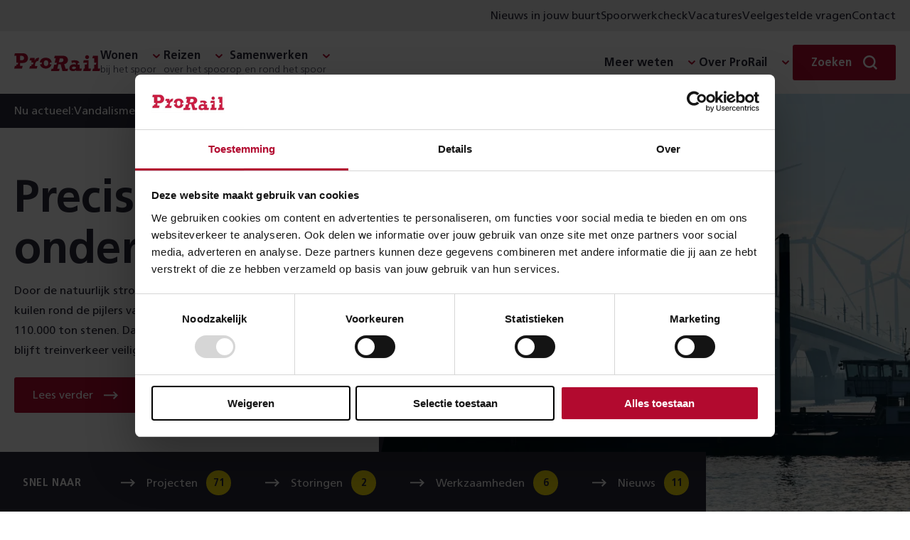

--- FILE ---
content_type: application/x-javascript
request_url: https://consentcdn.cookiebot.com/consentconfig/8d5b2792-f122-43dc-b29c-d9acf9395235/prorail.nl/configuration.js
body_size: 156
content:
CookieConsent.configuration.tags.push({id:188463158,type:"script",tagID:"",innerHash:"",outerHash:"",tagHash:"5742436522002",url:"https://consent.cookiebot.com/uc.js",resolvedUrl:"https://consent.cookiebot.com/uc.js",cat:[1,3,4,5]});CookieConsent.configuration.tags.push({id:188463159,type:"script",tagID:"",innerHash:"",outerHash:"",tagHash:"970928124453",url:"",resolvedUrl:"",cat:[2,3,4,5]});CookieConsent.configuration.tags.push({id:188463160,type:"script",tagID:"",innerHash:"",outerHash:"",tagHash:"5062544773755",url:"",resolvedUrl:"",cat:[4]});CookieConsent.configuration.tags.push({id:188463161,type:"script",tagID:"",innerHash:"",outerHash:"",tagHash:"471914800103",url:"",resolvedUrl:"",cat:[1,3]});CookieConsent.configuration.tags.push({id:188463162,type:"script",tagID:"",innerHash:"",outerHash:"",tagHash:"1694932599675",url:"https://www.prorail.nl/static/js/app-Cx7zCnHc.js",resolvedUrl:"https://www.prorail.nl/static/js/app-Cx7zCnHc.js",cat:[5]});CookieConsent.configuration.tags.push({id:188463164,type:"script",tagID:"",innerHash:"",outerHash:"",tagHash:"4009274327135",url:"https://www.prorail.nl/Util/EPiServer.Forms/EPiServerForms.min.js",resolvedUrl:"https://www.prorail.nl/Util/EPiServer.Forms/EPiServerForms.min.js",cat:[1]});CookieConsent.configuration.tags.push({id:188463168,type:"script",tagID:"",innerHash:"",outerHash:"",tagHash:"1973533898189",url:"",resolvedUrl:"",cat:[4]});

--- FILE ---
content_type: image/svg+xml
request_url: https://www.prorail.nl/static/assets/icons/chevron.svg
body_size: -1495
content:
<svg xmlns="http://www.w3.org/2000/svg" viewBox="0 0 6 10" width="6" height="10">
    <path fill="#2C2A3B" fill-rule="evenodd" d="M1.537.15a.466.466 0 00-.684 0L.17.865a.52.52 0 000 .715l3.295 3.405L.142 8.42a.522.522 0 000 .715l.684.717a.47.47 0 00.684 0l4.349-4.508a.525.525 0 000-.716L1.537.15z"/>
</svg>
